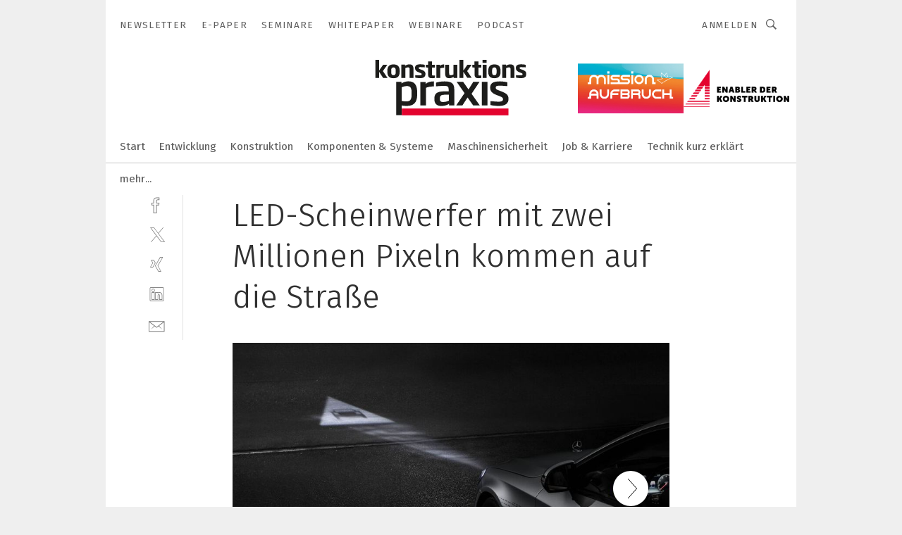

--- FILE ---
content_type: image/svg+xml
request_url: https://cdn2.vogel.de/applications/18/img/logo.svg
body_size: 1785
content:
<?xml version="1.0" encoding="utf-8"?>
<!-- Generator: Adobe Illustrator 21.0.0, SVG Export Plug-In . SVG Version: 6.00 Build 0)  -->
<!DOCTYPE svg PUBLIC "-//W3C//DTD SVG 1.1//EN" "http://www.w3.org/Graphics/SVG/1.1/DTD/svg11.dtd">
<svg version="1.1" id="Ebene_1" xmlns="http://www.w3.org/2000/svg" xmlns:xlink="http://www.w3.org/1999/xlink" x="0px" y="0px"
	 viewBox="0 0 312 136" style="enable-background:new 0 0 312 136;" xml:space="preserve">
<style type="text/css">
	.st0{clip-path:url(#SVGID_2_);fill:#1D1D1B;}
	.st1{fill:#E3032E;}
</style>
<g>
	<g>
		<defs>
			<rect id="SVGID_1_" x="13.8" y="17.2" width="283.5" height="103.9"/>
		</defs>
		<clipPath id="SVGID_2_">
			<use xlink:href="#SVGID_1_"  style="overflow:visible;"/>
		</clipPath>
		<path class="st0" d="M297.3,43.7c0-3.9-1.8-5.9-7.2-7.9l-2.1-0.8c-2.5-1-3.3-1.3-3.3-2.6c0-1.5,1.2-1.6,3.5-1.6
			c2.5,0,5,0.2,7.9,0.4v-4.7c-1.5-0.5-5-1-8.5-1c-6.2,0-9.9,1.6-9.9,7c0,4.1,2.3,6.2,6.8,8l1.9,0.7c3,1.2,3.8,1.5,3.8,2.9
			c0,1.5-1,2.2-3.9,2.2c-3.3,0-7.2-0.4-8.2-0.5v4.6c1.4,0.4,5.2,1,8.6,1C293.9,51.6,297.3,49,297.3,43.7 M274.9,51V35.3
			c0-5.4-0.6-9.7-7.9-9.7c-2.8,0-5.5,1.1-7.9,2.6v-2h-6.9V51h7.4V32.7c1.9-0.8,3.8-1.4,5.2-1.4c2.3,0,2.9,1,2.9,4V51H274.9z
			 M241.6,40c0,4.4-1.3,5.9-4.3,5.9c-3,0-4.2-1.5-4.2-5.9v-2.7c0-4.4,1.3-5.9,4.2-5.9c3,0,4.3,1.5,4.3,5.9V40z M249,40v-2.7
			c0-8.1-4.2-11.6-11.6-11.6c-7.3,0-11.5,3.5-11.5,11.6V40c0,8.1,4.2,11.6,11.5,11.6C244.7,51.6,249,48.1,249,40 M222.9,17.2h-7.7
			v5.7h7.7V17.2z M222.8,26.3h-7.4V51h7.4V26.3z M212.9,50.9v-4.6c-0.6,0.1-2.2,0.2-3.4,0.2c-1.9,0-2-0.4-2-2.5V31.7h5.4v-5.4h-5.4
			v-6.2h-7.4v6.2H196v5l4.2,0.4v12.4c0,5.5,2.2,7.5,7.4,7.5C209.9,51.6,212.2,51.1,212.9,50.9 M195,51l-8.7-12.8l8.4-11.9h-7.9
			l-7.6,10.9v-20h-7.4V51h7.4V39.5l7.4,11.4H195z M168,51V26.3h-7.4v18.3c-2,0.8-3.8,1.4-5.2,1.4c-2.4,0-2.9-1-2.9-4V26.3h-7.4v15.6
			c0,5,0.8,9.7,7.4,9.7c3.2,0,5.9-1.1,8.5-2.6v2H168z M143.1,32v-6.3c-2.6,0-5.6,0.5-7.9,2.7v-2h-6.8V51h7.4V33.1
			C137.6,32.4,140.5,32,143.1,32 M125.8,50.9v-4.6c-0.6,0.1-2.2,0.2-3.4,0.2c-1.9,0-2-0.4-2-2.5V31.7h5.4v-5.4h-5.4v-6.2h-7.4v6.2
			h-4.2v5l4.2,0.4v12.4c0,5.5,2.2,7.5,7.4,7.5C122.9,51.6,125.2,51.1,125.8,50.9 M108,43.7c0-3.9-1.8-5.9-7.2-7.9l-2.1-0.8
			c-2.5-1-3.3-1.3-3.3-2.6c0-1.5,1.2-1.6,3.6-1.6c2.5,0,5,0.2,7.9,0.4v-4.7c-1.5-0.5-5-1-8.5-1c-6.2,0-9.9,1.6-9.9,7
			c0,4.1,2.3,6.2,6.8,8l1.9,0.7c3,1.2,3.8,1.5,3.8,2.9c0,1.5-1,2.2-3.9,2.2c-3.3,0-7.2-0.4-8.2-0.5v4.6c1.4,0.4,5.2,1,8.6,1
			C104.6,51.6,108,49,108,43.7 M85.6,51V35.3c0-5.4-0.6-9.7-7.9-9.7c-2.7,0-5.5,1.1-7.9,2.6v-2h-6.9V51h7.4V32.7
			c1.9-0.8,3.8-1.4,5.2-1.4c2.3,0,2.9,1,2.9,4V51H85.6z M52.3,40c0,4.4-1.3,5.9-4.3,5.9c-3,0-4.2-1.5-4.2-5.9v-2.7
			c0-4.4,1.3-5.9,4.2-5.9c3,0,4.3,1.5,4.3,5.9V40z M59.7,40v-2.7c0-8.1-4.2-11.6-11.6-11.6c-7.3,0-11.5,3.5-11.5,11.6V40
			c0,8.1,4.2,11.6,11.5,11.6C55.4,51.6,59.7,48.1,59.7,40 M36.9,51l-8.7-12.8l8.4-11.9h-7.9l-7.6,10.9v-20h-7.4V51h7.4V39.5L28.6,51
			H36.9z"/>
		<path class="st0" d="M263.9,90.3c-0.1-7.3-3.5-10.2-13.2-14l-3.6-1.4c-5.6-2.1-7.2-2.9-7.2-5.7c0-3.1,2.3-3.6,7.8-3.6
			c3.9,0,8.9,0.3,14,0.8v-7.2c-2.2-0.7-9-1.7-14.1-1.7c-12.1,0-18.1,3.1-18.1,11.9c0,6.8,3.9,10.5,12.5,13.8l3.5,1.3
			c6.7,2.6,8,3.4,8,6.4c0,3.1-1.8,4.6-8.4,4.6c-5.8,0-12.6-0.9-14.9-1v7.3c2,0.6,9.2,1.7,15.4,1.7
			C258.2,103.6,263.9,98.6,263.9,90.3 M224.5,58.5h-10.7v43.9h10.7V58.5z M178.9,58.5h-12.2l14.7,21l-15.5,22.9h11.6l9.6-14.8
			l10.4,14.8h12.4l-15.3-21.6l14.8-22.3h-11.7l-8.8,14.2L178.9,58.5z M151.9,93.5c-1.6,0.9-6,2.7-10.4,2.7c-3.8,0-6.3-1.1-6.3-5.2
			v-1.9c0-5.8,3.3-6.6,11.1-6.6h5.6V93.5z M162.2,102.5v-29c0-11.2-3.8-16-18.2-16c-7.3,0-14.1,1.6-16,2.4v6.9
			c5-0.5,9.7-0.9,14.2-0.9c8,0,9.4,1.2,9.4,7.5v2.7h-5.4c-12.7,0-21.4,1.6-21.4,13.3v1.6c0,8.5,4.8,12.6,13.3,12.6
			c6.4,0,11.5-2.2,14.3-4.1v2.9H162.2z M123.9,66.9v-9.4c-5.6,0-11.2,1-15.4,4.7v-3.6h-10v43.9h10.5V69.5
			C112.4,68,118.4,66.9,123.9,66.9 M82.1,82.2C82.1,93,78.4,95,72,95c-2.5,0-5.3-0.3-8.4-0.9V68.6c4.3-1.9,6.9-2.3,9.8-2.3
			c5.9,0,8.7,2.7,8.7,11.9V82.2z M92.6,82.2v-4.1c0-15.1-6.2-20.7-16.3-20.7c-4.4,0-9.2,1.2-13.3,4v-2.9h-9.9v62.6h10.5v-18.5
			c2.3,0.5,6.2,0.9,9,0.9C84.5,103.6,92.6,98.5,92.6,82.2"/>
	</g>
	<rect x="63.7" y="108.3" class="st1" width="200.1" height="12.8"/>
</g>
</svg>
